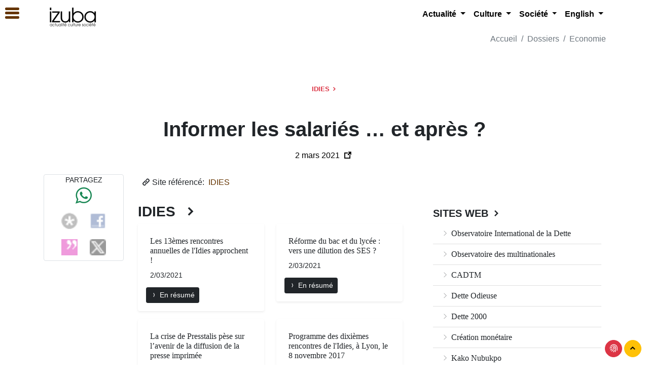

--- FILE ---
content_type: text/html; charset=utf-8
request_url: http://editions.izuba.info/informer-les-salaries-et-apres,10066164.html?lang=fr
body_size: 12612
content:
<!doctype html> <html lang="fr"> <head> <meta charset="utf-8"> <meta name="viewport" content="width=device-width, initial-scale=1"> <meta http-equiv="X-UA-Compatible" content="IE=edge" /> <meta http-equiv="Content-Type" content="text/html; charset=utf-8" /> <meta name="robots" content="index, follow"> <meta name="generator" content="SPIP 4.4.6" /> <link rel="stylesheet" href="plugins/auto/bouq/v2.1.0/css/isbn.css?1720881142" type="text/css"> <link rel="stylesheet" href="plugins-dist/mediabox/lib/lity/lity.css?1749547908" type="text/css" media="all" /> <link rel="stylesheet" href="plugins-dist/mediabox/lity/css/lity.mediabox.css?1749547908" type="text/css" media="all" /> <link rel="stylesheet" href="plugins-dist/mediabox/lity/skins/_simple-dark/lity.css?1749547908" type="text/css" media="all" /><link rel='stylesheet' type='text/css' media='all' href='plugins-dist/porte_plume/css/barre_outils.css?1749547910' /> <link rel='stylesheet' type='text/css' media='all' href='local/cache-css/cssdyn-css_barre_outils_icones_css-5905f6c2.css?1763147000' /> <link rel="stylesheet" type="text/css" href="plugins/auto/socialtags/v/socialtags.css?1720191446" media="all" /> <link rel="stylesheet" type="text/css" href="plugins/auto/rezosocios/v/lib/socicon/style.css?1726234710" /> <link rel="stylesheet" type="text/css" href="plugins/auto/sociaux/v2.4.5/css/sociaux.css?1751975290" /> <link rel='stylesheet' type='text/css' media='all' href='plugins/auto/mesfavoris/v4.0.0/css/mesfavoris.css?1750412794' /> <link rel="stylesheet" href="plugins/auto/gis/v5.6.0/lib/leaflet/dist/leaflet.css" /> <link rel="stylesheet" href="plugins/auto/gis/v5.6.0/lib/leaflet/plugins/leaflet-plugins.css" /> <link rel="stylesheet" href="plugins/auto/gis/v5.6.0/lib/leaflet/plugins/leaflet.markercluster.css" /> <link rel="stylesheet" href="plugins/auto/gis/v5.6.0/css/leaflet_nodirection.css" /><link rel="stylesheet" type="text/css" href="plugins/auto/agenda/v/css/spip.agenda.css" /><link rel="stylesheet" href="plugins/auto/formulaireupload/v1.1.0/css/formulaireupload.css" type="text/css" media="all" /><link rel="stylesheet" type="text/css" media="screen" href="plugins/auto/mll/v/mll_styles.css" /><link rel="stylesheet" type="text/css" href="plugins/auto/oembed/v3.4.0/css/oembed.css?1739542678" />   <link rel="stylesheet" href="local/couteau-suisse/header.css" type="text/css" media="all" />    <link rel="shortcut icon" href="local/cache-gd2/5c/eea2e2c5cf07161040d2e9b2837f0c.ico?1761759956" type="image/x-icon" /> <link rel="apple-touch-icon" sizes="57x57" href="local/cache-gd2/59/04e72ba2f2a15ddf456968aaa59ed4.png?1763145683" /> <link rel="apple-touch-icon" sizes="114x114" href="local/cache-gd2/3c/074a6f7ec1e4c2cc8613a1140f121e.png?1763145682" /> <link rel="apple-touch-icon" sizes="72x72" href="local/cache-gd2/4d/00aa1ab1f26b8cae35c8262bfed11e.png?1763145683" /> <link rel="apple-touch-icon" sizes="144x144" href="local/cache-gd2/2e/e3f7cb3eb799277fde732351c14b21.png?1763145682" /> <link rel="apple-touch-icon" sizes="60x60" href="local/cache-gd2/60/e2efdc6b4f7e4759b24efbbe60df3d.png?1763145683" /> <link rel="apple-touch-icon" sizes="120x120" href="local/cache-gd2/a3/2a5266720faaf611d3067c3937ed55.png?1763145683" /> <link rel="apple-touch-icon" sizes="76x76" href="local/cache-gd2/fe/4358b2324557fe9bbd8dd6859783f3.png?1763145683" /> <link rel="icon" type="image/png" href="local/cache-gd2/b6/0214bfe6d403523bab449dd6ab4c28.png?1763145682" sizes="96x96" /> <link rel="icon" type="image/png" href="local/cache-gd2/0b/2695c01a10fa32af234f6a7bfc32fd.png?1763145683" sizes="16x16" /> <link rel="icon" type="image/png" href="local/cache-gd2/b3/d45b18116842cc9cd3eb6526f26417.png?1761759956" sizes="32x32" /> <link rel="icon" type="image/png" href="local/cache-gd2/75/be5c747b762170fa1adaa9b494cf9b.png?1763145682" sizes="192x192" /> <meta name="msapplication-TileImage" content="local/cache-gd2/3c/074a6f7ec1e4c2cc8613a1140f121e.png?1763145682" /> <meta name="msapplication-TileColor" content="#000000" /> <meta name="theme-color" content="#000000" /><link rel="stylesheet" type="text/css" href="plugins/auto/messagerie/v4.0.1/habillage/messagerie.css" media="all" />  <link href="plugins/auto/suwedi/suwedi/vendor/hc-offcanvas-nav/hc-offcanvas-nav.css" rel="stylesheet" type="text/css"> <link href="https://cdn.jsdelivr.net/npm/bootstrap@5.1.0/dist/css/bootstrap.min.css" rel="stylesheet" integrity="sha384-KyZXEAg3QhqLMpG8r+8fhAXLRk2vvoC2f3B09zVXn8CA5QIVfZOJ3BCsw2P0p/We" crossorigin="anonymous"> <link rel="stylesheet" href="plugins/auto/suwedi/suwedi/vendor/icofont/icofont.min.css" type="text/css"> <link rel="stylesheet" href="plugins/auto/suwedi/suwedi/css/suwedi.css" type="text/css"> <meta name="author" content="IDIES"> <meta property="og:url" content="http://editions.izuba.info/informer-les-salaries-et-apres,10066164.html" /> <meta property="og:type" content="article" /> <meta property="og:title" content="Informer les salariés … et après ?" /> <meta property="og:image" content="http://editions.izuba.info/local/cache-thumbsites/ba32e9b7c9990a072b9efa683ea6e2f3.jpg?1768334879" /> <title>Informer les salari&#233;s &#8230; et apr&#232;s ? - IDIES</title> <style type="text/css"> .filter .filter-tag#tag-0:checked ~ .filter-nav .chip[for="tag-0"], .filter .filter-tag#tag-1:checked ~ .filter-nav .chip[for="tag-1"], .filter .filter-tag#tag-2:checked ~ .filter-nav .chip[for="tag-2"], .filter .filter-tag#tag-3:checked ~ .filter-nav .chip[for="tag-3"], .filter .filter-tag#tag-4:checked ~ .filter-nav .chip[for="tag-4"], .filter .filter-tag#tag-5:checked ~ .filter-nav .chip[for="tag-5"], .filter .filter-tag#tag-6:checked ~ .filter-nav .chip[for="tag-6"], .filter .filter-tag#tag-7:checked ~ .filter-nav .chip[for="tag-7"], .filter .filter-tag#tag-8:checked ~ .filter-nav .chip[for="tag-8"] { background: #994e00; } a, li.list-group-item a, li.list-group-item a span, .btn-link, .nav-link { color: #653400; } a:hover { color:#ffb465; } a:active, a:focus, .cs_blocs a, .cs_blocs a:visited, .cs_blocs a:focus, .blocs_titre, .blocs_replie, .blocs_titre a, .blocs_replie a, .nav-link:hover { color: #ff8300; } .bg-dark-50:hover, .bg-dark-50 .bg-primary-hover:hover, .bg-primary-hover:hover { background: #653400; } .bg-primary, li.list-group-item-primary, .badge-primary, fieldset.moderation_info legend, fieldset.qui.session_qui legend, .bleft-primary:before, .btop-primary:before, .toast-primary { background-color:#ff8300!important; border-color: #ff8300!important; } .btn-primary { border-color: #ff8300!important; } .label .label-danger, .bg-primary-light .alert-primary-light { background-color:#ffb465!important; } .bg-primary, .btn-primary, div.onglets_bloc h2.onglets_titre.selected, div.texte div.onglets_bloc h2.onglets_titre.selected { background-color: #ff8300!important; } div.onglets_bloc h2.onglets_titre.selected { border-top-color: #ff8300!important; } .text-primary, .first-letter-primary::first-letter { color: #ff8300!important; } h3.spip { border-bottom: #ff8300!important; } a.bg-primary:focus, a.bg-primary:hover, button.bg-primary:focus, button.bg-primary:hover, .btn-primary:hover { background-color: #ffb465!important; } .border-primary { border-color: #ff8300!important; border-top-color: #ff8300!important; border-right-color: #ff8300!important; border-bottom-color: #ff8300!important; border-left-color: #ff8300!important; } .filters ul li:hover { color: #ffb465!important; } .filters ul li.is-checked { border-bottom: 2px solid #ff8300!important; } .texte .lisible a, .texte .lisible a:focus, .texte .lisible a:visited, .service-icon, .text-primary a, a.text-primary, .text-primary, .lisible a { color:#ff8300!important; } .texte .lisible a:hover, .service-icon:hover { color:#ff9b32!important; } hr.divider { border-color: #ff8300!important; } div.onglets_bloc h2.onglets_titre:hover, div.texte div.onglets_bloc h2.hover a, div.onglets_bloc h2.hover a { color:#ffcd99!important; } div.texte div.onglets_bloc h2.onglets_titre.selected a, div.onglets_bloc h2.onglets_titre.selected a { color: #ffffff!important; } .hc-offcanvas-nav h2, div.nav-item-wrapper a, div.nav-item-wrapper li.list-group-item a, div.nav-item-wrapper li.list-group-item a span, div.nav-item-wrapper .btn-link { color: #FFFFFF!important; } .hc-offcanvas-nav a.nav-next::before {background:none;} li.nav-close div.nav-item-wrapper, li.nav-close div.nav-item-wrapper a { text-align:center; } .hc-nav-trigger {position: fixed!important;} @import url('https://fonts.googleapis.com/css2?family=PT+Serif:wght@400;700&display=swap'); @import url('https://fonts.googleapis.com/css2?family=Work+Sans:wght@200;400;700;900&display=swap'); body, div, p, .texte { font-family: 'PT Serif', serif!important; } .hc-offcanvas-nav, .hc-offcanvas-nav h2, .hc-offcanvas-nav ul, .hc-offcanvas-nav li, btn, .navbar, .navbar a, .navbar-light .navbar-nav .nav-link, #footer, .footer, .footer a, .footer a:hover, .section-header,.section-header h1, .section-header h2, .section-header h3, .copyright, .copyright a, .copyright a:hover, .footer .btn, .abonavfooter, .btn, .btn-sm, .btn-lg, .btn-xl, .hc-offcanvas-nav, .breadcrumb, .breadbrumb-item, .breadcrumb a, .breadbrumb-item a, .breadcrumb a:hover, .breadbrumb-item a:hover, .police div, div.police, p.police, .police p, .police a, a.police, .police { font-family: 'Work Sans', sans-serif!important; } a, a:visited, a:focus, a:hover {text-decoration: none!important;}</style> </head> <body id="page-top" > <div id="main-content"> <div class="wrapper sticky-top bg-white w-100" style="z-index:1090"> <div class="container-xl"> <div class="row mb-0"> <div class="col-xl-3 col-lg-3 col-md-12 col-sm-12 col-12"> <div class="d-none d-sm-none d-md-none d-lg-block d-xl-block p-0 m-0 mx-2 pb-1 mt-2 text-xl-start text-lg-center text-md-center text-sm-center text-center"> <a class="navbar-brand" href="https://izuba.info"> <img src="local/cache-vignettes/L109xH50/siteon0-b3a40.png?1761758990" class='img-fluid' width='109' height='50' alt='Izuba' /> </a> </div> <div class="d-block d-sm-block d-md-block d-lg-none d-xl-none p-0 m-0 mx-2 pb-1 mt-2 text-xl-start text-lg-center text-md-center text-sm-center text-center"> <a class="navbar-brand" data-bs-toggle="collapse" data-bs-target="#Mainnavigation" aria-controls="Mainnavigation" aria-expanded="false" aria-label="Navigation"> <img src="local/cache-vignettes/L109xH50/siteon0-b3a40.png?1761758990" class='img-fluid' width='109' height='50' alt='Izuba' /> </a> </div> </div> <div class="col-xl-9 col-lg-9 col-md-12 col-sm-12 col-12 text-end"> <nav class="navbar navbar-expand-lg navbar-light bg-white mb-0 justify-content-center text-center"> <div style="z-index:1091" class="w-100 collapse navbar-collapse justify-content-end" id="Mainnavigation"> <ul class="navbar-nav text-center d-flex justify-content-center border-0"> <li class="nav-item d-block d-sm-block d-md-block d-lg-none d-xl-none mt-3"> <a title="Fermer" class="float-start text-dark" data-bs-toggle="collapse" data-bs-target="#Mainnavigation" aria-controls="Mainnavigation" aria-expanded="false" aria-label="Navigation"> <i class="icofont-rounded-collapse"></i> </a> </li> <li class="nav-item d-block d-sm-block d-md-block d-lg-none d-xl-none"> <div class="text-center mt-2 p-2 bg-light fw-lighter police"> <a href="https://izuba.info" class="text-dark fw-lighter">Izuba | actualité | culture | société</a> </div> </li> <li class="nav-item dropdown border-0"> <a class="nav-link dropdown-toggle" href="#" id="navbarDropdown" role="button" data-bs-toggle="dropdown" aria-haspopup="true" aria-expanded="false"> Actualité </a> <div class="dropdown-menu border-0 text-center" aria-labelledby="navbarDropdown"> <a class="dropdown-item" href="actualite.html"><i class="icofont-ui-folder"></i>&nbsp;Actualité</a> <a class="dropdown-item" href="europe.html">Europe</a> <a class="dropdown-item" href="l-info-internationale.html">International</a> <a class="dropdown-item" href="afrique.html">Afrique</a> </div> </li> <li class="nav-item dropdown border-0"> <a class="nav-link dropdown-toggle" href="#" id="navbarDropdown" role="button" data-bs-toggle="dropdown" aria-haspopup="true" aria-expanded="false"> Culture </a> <div class="dropdown-menu border-0 text-center" aria-labelledby="navbarDropdown"> <a class="dropdown-item" href="culture.html"><i class="icofont-ui-folder"></i>&nbsp;Culture</a> <a class="dropdown-item" href="lectures.html">Lectures</a> <a class="dropdown-item" href="musique.html">Musique</a> <a class="dropdown-item" href="theatre.html">Théatre</a> <a class="dropdown-item" href="cinema.html">Cinéma</a> <a class="dropdown-item" href="arts-plastiques.html">Arts plastiques</a> <a class="dropdown-item" href="agenda.html">Agenda</a> </div> </li> <li class="nav-item dropdown border-0"> <a class="nav-link dropdown-toggle" href="#" id="navbarDropdown" role="button" data-bs-toggle="dropdown" aria-haspopup="true" aria-expanded="false"> Société </a> <div class="dropdown-menu border-0 text-center" aria-labelledby="navbarDropdown"> <a class="dropdown-item" href="societe.html"><i class="icofont-ui-folder"></i>&nbsp;Société</a> <a class="dropdown-item" href="environnement.html">Environnement</a> <a class="dropdown-item" href="femmes.html">Femmes</a> <a class="dropdown-item" href="medias-ntic.html">Médias &amp; NTIC</a> <a class="dropdown-item" href="diasporas.html">Diasporas</a> <a class="dropdown-item" href="racisme.html">Racisme</a> <a class="dropdown-item" href="tourisme.html">Tourisme</a> <a class="dropdown-item" href="religions.html">Religions</a> </div> </li> <li class="nav-item dropdown border-0"> <a class="nav-link dropdown-toggle" href="#" id="navbarDropdown" role="button" data-bs-toggle="dropdown" aria-haspopup="true" aria-expanded="false"> English </a> <div class="dropdown-menu border-0 text-center" aria-labelledby="navbarDropdown"> <a class="dropdown-item" href="english.html"><i class="icofont-ui-folder"></i>&nbsp;English</a> <a class="dropdown-item" href="news.html">News</a> <a class="dropdown-item" href="topics.html">Topics</a> <a class="dropdown-item" href="women.html">Women</a> <a class="dropdown-item" href="culture-art.html">Culture &amp; Art</a> </div> </li> <li class="nav-item d-block d-sm-block d-md-block d-lg-none d-xl-none"> <a title="Fermer" class="float-end text-muted" data-bs-toggle="collapse" data-bs-target="#Mainnavigation" aria-controls="Mainnavigation" aria-expanded="false" aria-label="Navigation"> <strong class="fw-bold">Fermer</strong> </a> </li> <div class="dropdown-divider d-block d-sm-block d-md-block d-lg-none d-xl-none"></div> </ul> </div> </nav> </div> </div> </div> </div> <div class="clearfix container-xl hidden-print"> <ul class="breadcrumb bg-white hidden-print justify-content-end text-end fw-lighter text-muted"> <li class="breadcrumb-item"> <a href="https://izuba.info/">Accueil</a> </li> <li class="breadcrumb-item"> <a href="dossiers.html">Dossiers</a> </li> <li class="breadcrumb-item"> <a href="economie.html">Economie</a> </li> </ul> </div> <div class="wrapper police"> <div class="container-xl"> <div class="jumbotron suwedi bg-white text-center"> <div class="section-header text-center mb-5"> <h5 class="text-danger text-uppercase section-title"> <a href="idies,1425.html" class="text-danger"> IDIES <i class="icofont-simple-right font-weight-bolder text-danger"></i> </a> </h5> </div> <h1 class="jumbo crayon syndic_article-titre-10066164 ">Informer les salariés … et après ?</h1> <div class="mt-3 jumbo-info police"> 2 mars 2021 <a href="" target="_blank" class="m-1" title="VOIR EN LIGNE : Informer les salariés … et après ?"> <i class="icofont-external-link" ></i> </a> </div> </div> </div> </div> <div class="wrapper mt-3"> <div class="container-xl"> <div class="row"> <div id="content" class="col-xl-6 col-lg-6 col-md-9 col-sm-12 col-12 order-xl-2 order-lg-2 order-md-2 order-sm-2 order-2"> <div class="m-2 police"> <i class="icofont-link"></i>&nbsp;Site référencé:&nbsp;<a href="http://www.idies.org" target="_blank"> IDIES </a> </div> <div class="ajax" id="ajax-syndicspar3"> <div class='ajaxbloc' data-ajax-env='SmQA+hKQ1mN2Zn2z6ZVCxAF2ZoCo4lGhKcDBvr6enA/l8XTX9s7DfaPvGYWNJxLO4pNkoVSwUIPfiAMesGFEzoGn/fSMh0ozF688eHRrYQ0ebokiXkCC6vU8XDMoicb5u1O29FDMnuxjiJ+BmWw8DEXUfwzDuRpGwpHU9KwfJBIipQ5fM67NAtT0hVqh1eiCxOeSldC6MWnt+NXKaA/1ocVQfAEVrv3GVFL9LmezsNLvZN9F2IMugw4XRBXMTzznWFDFiivZDJzqPs6XCea5x8BfWnab1FOljnTB8+0EpNy+iA5zdkM19FKi1iLQoat5xpxtB62laJNIwA93gXfrcJVlwO33Bj/tOfCqWHiaYzpuLaGNn9Cgwn9n72/F2EZKUdmdeK5V5yWkXVk6GxNIydmT2HjD' data-origin="informer-les-salaries-et-apres,10066164.html?lang=fr"> <a id='paginationsyndics' class='pagination_ancre'></a> <div class="section-section" id="syndics"> <div class="section-header text-start police"> <h3 class="text-dark text-uppercase section-title"> IDIES&nbsp; <i class="icofont-simple-right font-weight-bolder text-dark"></i> </h3> </div> <div class="w-100 row d-flex justify-content-start align-items-stretch"> <div class="column col-xl-6 col-lg-6 col-md-6 col-sm-12 col-12 mb-3"> <div class="card border-0 shadow-sm"> <div class="card-body text-start"> <div class="m-0 p-2 text-start w-100"> <h6 class="text-dark"> Les 13èmes rencontres annuelles de l&#039;Idies approchent ! </h6> <div class="text-start police"><small>2/03/2021</small></div> </div> <div class="mt-1 clearfix"> <a href="les-13emes-rencontres-annuelles-de-l-idies,10066126.html" class="btn btn-sm btn-dark" title="En résumé Les 13èmes rencontres annuelles de l&#039;Idies approchent !"> <i class="icofont-curved-right"></i>&nbsp;En résumé </a> </div> </div> </div> </div> <div class="column col-xl-6 col-lg-6 col-md-6 col-sm-12 col-12 mb-3"> <div class="card border-0 shadow-sm"> <div class="card-body text-start"> <div class="m-0 p-2 text-start w-100"> <h6 class="text-dark"> Réforme du bac et du lycée : vers une dilution des SES ? </h6> <div class="text-start police"><small>2/03/2021</small></div> </div> <div class="mt-1 clearfix"> <a href="reforme-du-bac-et-du-lycee-vers-une-dilution,10066147.html" class="btn btn-sm btn-dark" title="En résumé Réforme du bac et du lycée : vers une dilution des SES ?"> <i class="icofont-curved-right"></i>&nbsp;En résumé </a> </div> </div> </div> </div> <div class="column col-xl-6 col-lg-6 col-md-6 col-sm-12 col-12 mb-3"> <div class="card border-0 shadow-sm"> <div class="card-body text-start"> <div class="m-0 p-2 text-start w-100"> <h6 class="text-dark"> La crise de Presstalis pèse sur l’avenir de la diffusion de la presse imprimée </h6> <div class="text-start police"><small>2/03/2021</small></div> </div> <div class="mt-1 clearfix"> <a href="la-crise-de-presstalis-pese-sur-l-avenir-de,10066148.html" class="btn btn-sm btn-dark" title="En résumé La crise de Presstalis pèse sur l’avenir de la diffusion de la presse imprimée"> <i class="icofont-curved-right"></i>&nbsp;En résumé </a> </div> </div> </div> </div> <div class="column col-xl-6 col-lg-6 col-md-6 col-sm-12 col-12 mb-3"> <div class="card border-0 shadow-sm"> <div class="card-body text-start"> <div class="m-0 p-2 text-start w-100"> <h6 class="text-dark"> Programme des dixièmes rencontres de l&#039;Idies, à Lyon, le 8 novembre 2017 </h6> <div class="text-start police"><small>2/03/2021</small></div> </div> <div class="mt-1 clearfix"> <a href="programme-des-dixiemes-rencontres-de-l-idies,10066149.html" class="btn btn-sm btn-dark" title="En résumé Programme des dixièmes rencontres de l&#039;Idies, à Lyon, le 8 novembre 2017"> <i class="icofont-curved-right"></i>&nbsp;En résumé </a> </div> </div> </div> </div> <div class="column col-xl-6 col-lg-6 col-md-6 col-sm-12 col-12 mb-3"> <div class="card border-0 shadow-sm"> <div class="card-body text-start"> <div class="m-0 p-2 text-start w-100"> <h6 class="text-dark"> De « bonnes pratiques » pour l’enseignement supérieur en économie-gestion </h6> <div class="text-start police"><small>2/03/2021</small></div> </div> <div class="mt-1 clearfix"> <a href="de-bonnes-pratiques-pour-l-enseignement,10066150.html" class="btn btn-sm btn-dark" title="En résumé De &#171; bonnes pratiques &#187; pour l’enseignement supérieur en économie-gestion"> <i class="icofont-curved-right"></i>&nbsp;En résumé </a> </div> </div> </div> </div> <div class="column col-xl-6 col-lg-6 col-md-6 col-sm-12 col-12 mb-3"> <div class="card border-0 shadow-sm"> <div class="card-body text-start"> <div class="m-0 p-2 text-start w-100"> <h6 class="text-dark"> Un demi-siècle de Sciences économiques et sociales </h6> <div class="text-start police"><small>2/03/2021</small></div> </div> <div class="mt-1 clearfix"> <a href="un-demi-siecle-de-sciences-economiques-et,10066151.html" class="btn btn-sm btn-dark" title="En résumé Un demi-siècle de Sciences économiques et sociales"> <i class="icofont-curved-right"></i>&nbsp;En résumé </a> </div> </div> </div> </div> </div> <div class="w-100 p-2 mb-3"> <div class="pagination pagination-suwedi c-hand ajax px-2 pb-3 caps text-center d-flex justify-content-center"> <span class="pages"><strong class="on">0</strong><span class='sep'> &nbsp; </span ><a href='informer-les-salaries-et-apres,10066164.html?lang=fr&amp;debutsyndics=6#paginationsyndics' class='page-circle' rel='nofollow'>6</a><span class='sep'> &nbsp; </span ><a href='informer-les-salaries-et-apres,10066164.html?lang=fr&amp;debutsyndics=12#paginationsyndics' class='page-circle' rel='nofollow'>12</a><span class='sep'> &nbsp; </span ><a href='informer-les-salaries-et-apres,10066164.html?lang=fr&amp;debutsyndics=18#paginationsyndics' class='page-circle' rel='nofollow'>18</a><span class='sep'> &nbsp; </span ><a href='informer-les-salaries-et-apres,10066164.html?lang=fr&amp;debutsyndics=24#paginationsyndics' class='page-circle' rel='nofollow'>24</a><span class='sep'> &nbsp; </span ><a href='informer-les-salaries-et-apres,10066164.html?lang=fr&amp;debutsyndics=30#paginationsyndics' class='page-circle' rel='nofollow'>30</a><span class='sep'> &nbsp; </span ><a href='informer-les-salaries-et-apres,10066164.html?lang=fr&amp;debutsyndics=36#paginationsyndics' class='page-circle' rel='nofollow'>36</a></span> </div> </div> </div> <div class="w-100 mt-1 mb-2 clearfix text-start d-block d-sm-block d-md-block d-lg-none d-xl-none"> <a href="#syndics" class="badge bg-light text-dark smoothScroll m-1" title="IDIES"> <i class="icofont-rounded-left-up"></i> </a> <a href="#page-top" class="badge bg-light text-dark smoothScroll m-1" title="top"> <i class="icofont-rounded-up"></i> </a> </div> </div></div> <div class="ajax lead"> <div class='ajaxbloc' data-ajax-env='SmWK3hWQymMpczviaHCG8YwjCoOGdv6VRrBgdHCdCtz1bHigq0iD11AhR6ygsDBEif2dHGcr7LO/NNYHMKEg7Zbr8tfcd1VxN0m7gKKaH4Vblh4/8z7FwWua7k6rYqcd6TGvyu66F75odJQolRFyJYTvg3bpXl6HpCYR+mrX9082hHLSckuP9AdNm1UW2jdS+3gHq/qgMBukeWIrOYrFt9sJrqM6nBt4r8SF1P5lZNcVmt9gUOX8NbetNGfpFpIh9vE+7PlGM4LZU+Eq965QA3L5fJvDjTo2sUlxFce+pGGHZV7+ZQbabR3I3dROExSLyyd57iJmB3NML1avjvjvfLQLmbpJ4wxxHgs/q7uRfp8=' data-origin="informer-les-salaries-et-apres,10066164.html?lang=fr"> <a id='pagination_tags' class='pagination_ancre'></a> <div class="section-section mb-3" id="mots"> <div class="w-100 justify-content-center"> <a class="text-dark m-1 p-1" href="./?page=groupes"><i class="icofont-tag"></i></a> <a class="text-dark m-1 p-1" href="economie,015.html"> Economie </a> </div> </div> </div></div> <div class="mb-3 text-center p-3 police"> <a href="economie.html" class="btn btn-lg btn-danger">Economie</a> </div> </div> <div id="extra" class="col-xl-2 col-lg-2 col-md-3 col-sm-12 col-12 order-xl-1 order-lg-1 order-md-1 order-sm-1 order-1"> <div id="socialtags" class="rezosocial police border border-gray rounded m-1 text-center justify-content-center"> <small class="text-uppercase d-none d-sm-none d-md-none d-lg-block d-xl-block">partagez</small> <div id="whatsapp" class="text-center"> <a href="https://web.whatsapp.com/send?text=Informer les salariés … et après ?-http://editions.izuba.info/informer-les-salaries-et-apres,10066164.html" target="_blank" class="m-1 text-success d-none d-sm-none d-md-inline-block d-lg-inline-block d-inline-xl-block"> <i class="icofont-brand-whatsapp icofont-2x text-success"></i> </a> <a href="whatsapp://send?text=Informer les salariés … et après ?-http://editions.izuba.info/informer-les-salaries-et-apres,10066164.html" target="_blank" class="btn btn-success btn-sm btn-suwedi d-inline-block d-sm-inline-block d-md-none d-lg-none d-xl-none"> <i class="icofont-brand-whatsapp"></i>&nbsp;Partagez sur Whatsapp </a> <//B_groupe-wa><//B_auteur-wa><//B_breve-wa><//B_site-wa><//B_mot-wa><//B_rubrique-wa> </div></div> </div> <div id="aside" class="p-3 col-xl-4 col-lg-4 col-md-12 col-sm-12 col-12 order-xl-3 order-lg-3 order-md-3 order-sm-3 order-3"> <div class="p-2 mt-3"> <ul class="list-group list-group-flush"> <li class="section-header"> <h5 class="text-daark text-uppercase section-title"> <a href="./?page=sites" class="text-dark"> Sites Web <i class="icofont-simple-right font-weight-bolder"></i> </a> </h5> </li> <li class="list-group-item text-dark"> <a class="text-dark" href="observatoire-international-de-la-dette,498.html"> <i class="icofont-thin-right"></i>&nbsp;Observatoire International de la Dette </a> </li> <li class="list-group-item text-dark"> <a class="text-dark" href="observatoire-des-multinationales,1539.html"> <i class="icofont-thin-right"></i>&nbsp;Observatoire des multinationales </a> </li> <li class="list-group-item text-dark"> <a class="text-dark" href="cadtm,497.html"> <i class="icofont-thin-right"></i>&nbsp;CADTM </a> </li> <li class="list-group-item text-dark"> <a class="text-dark" href="dette-odieuse,496.html"> <i class="icofont-thin-right"></i>&nbsp;Dette Odieuse </a> </li> <li class="list-group-item text-dark"> <a class="text-dark" href="dette-2000,495.html"> <i class="icofont-thin-right"></i>&nbsp;Dette 2000 </a> </li> <li class="list-group-item text-dark"> <a class="text-dark" href="creation-monetaire,1270.html"> <i class="icofont-thin-right"></i>&nbsp;Création monétaire </a> </li> <li class="list-group-item text-dark"> <a class="text-dark" href="kako-nubukpo,1183.html"> <i class="icofont-thin-right"></i>&nbsp;Kako Nubukpo </a> </li> <li class="list-group-item text-dark"> <a class="text-dark" href="palim-psao,1635.html"> <i class="icofont-thin-right"></i>&nbsp;Palim-Psao </a> </li> <li class="list-group-item text-dark"> <a class="text-dark" href="la-lettre-de-la-cade,523.html"> <i class="icofont-thin-right"></i>&nbsp;La Lettre de la CADE </a> </li> <li class="list-group-item text-dark"> <a class="text-dark" href="fondation-copernic,1185.html"> <i class="icofont-thin-right"></i>&nbsp;Fondation Copernic </a> </li> </ul> </div> </div> </div> </div> </div> <footer class="footer wrapper border-top border-dark mt-5"> <section class="container-xl"> <div class="row"> <div class="col-xl-5 col-lg-4 col-md-12 col-sm-12 col-12 text-center"> <a class="smoothScroll m-2" href="#page-top"> <img src="local/cache-vignettes/L300xH137/siteon0-b9b71.png?1761758990" class='img-fluid' width='300' height='137' alt='Izuba' loading='lazy' /> </a> </div> <div class="mt-3 apropos col-xl-7 col-lg-8 col-md-12 col-sm-12 col-12"> <div class="row"> <div class="menufooter col-xl-4 col-lg-4 col-md-12 col-sm-12 col-12"> <div class="d-none d-sm-none d-md-none d-lg-block d-xl-block"> <h5 class="section-footer">Menu</h5> </div> <div class="mt-1 mx-2 d-inline-flex d-sm-inline-flex d-md-inline-flex d-lg-flex d-xl-flex text-xl-start text-center"> <a class="apropos" href=actualite.html>Actualité</a> </div> <div class="mt-1 mx-2 d-inline-flex d-sm-inline-flex d-md-inline-flex d-lg-flex d-xl-flex text-xl-start text-center"> <a class="apropos" href=culture.html>Culture</a> </div> <div class="mt-1 mx-2 d-inline-flex d-sm-inline-flex d-md-inline-flex d-lg-flex d-xl-flex text-xl-start text-center"> <a class="apropos" href=societe.html>Société</a> </div> <div class="mt-1 mx-2 d-inline-flex d-sm-inline-flex d-md-inline-flex d-lg-flex d-xl-flex text-xl-start text-center"> <a class="apropos" href=english.html>English</a> </div> <div class="mt-1 mx-2 d-inline-flex d-sm-inline-flex d-md-inline-flex d-lg-flex d-xl-flex text-xl-start text-center"> <a class="apropos" href=dossiers.html>Dossiers</a> </div> <div class="mt-1 mx-2 d-inline-flex d-sm-inline-flex d-md-inline-flex d-lg-flex d-xl-flex text-xl-start text-center"> <a class="apropos" href=sites-heberges.html>Sites hébergés</a> </div> </div> <div class="aproposfooter col-xl-4 col-lg-4 col-md-6 col-sm-6 col-12"> <div class="mt-1"> <h5 class="section-footer">A propos</h5> </div> <div class="mt-1 mx-2"> <a class="apropos" href=izuba-c-est-quoi,002.html>Izuba, c&#8217;est quoi&nbsp;?</a> </div> <div class="mt-1 mx-2"> <a class="apropos" href=les-ami-e-s-d-izuba,1041.html>Les Ami-e-s d’Izuba</a> </div> <div class="mt-1 mx-2"> <a class="apropos" href=streaming.html>Streaming</a> </div> </div> <div class="rezofooter col-xl-4 col-lg-4 col-md-6 col-sm-6 col-12"> <div> <div class="sociaux"> <ul class="sociaux-list"> <li><a href="http://www.facebook.com/izubainfo" class="facebook spip_out external"> <span class="socicon socicon-facebook"></span><span class="name">Facebook</span></a></li> <li><a href="http://twitter.com/#!/izubainfo" class="twitter spip_out external"> <span class="socicon socicon-twitter"></span><span class="name">Twitter</span></a></li> <li><a href="http://www.linkedin.com/company/3557070" class="linkedin spip_out external"> <span class="socicon socicon-linkedin"></span><span class="name">Linkedin</span></a></li> <li><a href="http://fr.scribd.com/izuba" class="flickr spip_out external"> <span class="socicon socicon-flickr"></span><span class="name">Flickr</span></a></li> <li><a href="https://plus.google.com/108720562461019082693" class="googleplus spip_out external"> <span class="socicon socicon-googleplus"></span><span class="name">Googleplus</span></a></li> </ul> </div> </div> </div> </div> </div> <div class="abonavfooter text-center col-xl-12 col-lg-12 col-md-12 col-sm-12 col-12"> <a class="btn btn-lg btn-warning text-uppercase" href="la-news-letter,011.html"> <i class="icofont-send-mail"></i>&nbsp;La News Letter </a> </div> </div> </section> <section class="copyright w-100 px-5 py-5"> <div class="row copyright police"> <div class="col-12"> <div class="row mb-3 text-center"> <div class="col-xl-6 col-sm-6 col-md-6 col-sm-12 col-12 mt-3"> <a class="mx-2" href="mentions-legales-cgu,197.html" target="_top" rel="nofollow" title="Mentions légales - CGU"> <i class="icofont-info-square"></i>&nbsp;Mentions légales - CGU </a> </div> <div class="col-xl-6 col-sm-6 col-md-6 col-sm-12 col-12 mt-3"> </div> </div> </div> <div class="mb-3 text-center col-xl-6 col-lg-6 col-md-6 col-sm-12 col-12"> <a href="https://izuba.info" class="text-dark"> <i class="icofont-copyright" aria-hidden="true"></i>&nbsp;Izuba</a> | 2009 &middot; 2026 </div> <div class="mb-5 text-end col-xl-6 col-lg-6 col-md-6 col-sm-12 col-12"> <a href="http://mediarezo.net" title="Template Mediarezo by Suwedi"><img src="plugins/auto/suwedi/suwedi/img/mediarezo-64.png"></a> <a href="http://suwedi.com" title="Suwedi Ltd"><img src="plugins/auto/suwedi/suwedi/img/suwedi-32.png"></a> </div> </div> </section> <div class="bottom-top"> <a class="btn btn-sm btn-danger rounded-circle" href="./?page=login" title="Connexion"> <i class="icofont-finger-print text-white"></i> </a> <a class="smoothScroll btn btn-sm btn-warning rounded-circle" href="#page-top" title="Haut de page"> <i class="icofont-rounded-up"></i> </a> </div> </footer> </div> <a class="toggle hc-nav-main" title="Plan du site"> <i class="icofont-navigation-menu icofont-2x m-2"></i> </a> <nav id="main-nav" class="police"> <ul class="first-nav police"> <li class="logo"> <a class="navbar-brand smoothScroll text-center" href="#page-top"> <img src="local/cache-vignettes/L200xH91/siteon0-bc779.png?1761758990" class='img-fluid img-logo mx-auto mb-2' width='200' height='91' alt='Izuba' /> </a> </li> <li> <a href="https://izuba.info"><i class="icofont-home"></i>&nbsp;Accueil</a> </li> </ul> <ul class="second-nav police"> <li class="login"> <i class="icofont-finger-print" aria-hidden="true"></i>&nbsp;Se connecter <ul> <li> <a href="./?page=inscription" title="Vous inscrire sur ce site"> <i class="icofont-sign-in" aria-hidden="true"></i>&nbsp;S’inscrire</a> </li> <li> <a href="./?page=login"> <i class="icofont-finger-print"></i>&nbsp;Se connecter</a> </li> <li> <a href="./?page=spip_pass" title="Envoyer un lien pour choisir son mot de passe"> <i class="icofont icofont-ui-password" aria-hidden="true"></i>&nbsp;Nouveau mot de passe </a> </li> </ul> </li> </ul> <ul id="navigation_rubriques" class="police"> <li class="rubrs"> <a href="actualite.html">Actualité</a> <ul> <li> <a href="europe.html">Europe</a> <ul> <li> <a href="belgique.html">Belgique</a> </li> <li> <a href="france.html">France</a> <ul> <li> <a href="securite-libertes.html">Sécurité &amp; Libertés</a> </li> <li> <a href="outre-mer.html">Outre-mer</a> </li> <li> <a href="medias-alternatifs.html">Médias alternatifs</a> </li> </ul> </li> </ul> </li> <li> <a href="l-info-internationale.html">International</a> <ul> <li> <a href="moyen-orient.html">Moyen-Orient</a> <ul> <li> <a href="palestine.html">Palestine</a> </li> <li> <a href="turquie.html">Turquie</a> </li> <li> <a href="israel.html">Israël</a> </li> <li> <a href="liban.html">Liban</a> </li> <li> <a href="syrie.html">Syrie</a> </li> </ul> </li> <li> <a href="les-asies.html">Les Asies</a> </li> <li> <a href="les-ameriques.html">Les Amériques</a> </li> <li> <a href="russie.html">Russie</a> </li> </ul> </li> <li> <a href="afrique.html">Afrique</a> <ul> <li> <a href="afrique-centrale.html">Afrique Centrale</a> <ul> <li> <a href="info-rwanda.html">Rwanda</a> </li> <li> <a href="rdcongo-5.html">RDCongo</a> </li> <li> <a href="burundi.html">Burundi</a> </li> <li> <a href="cameroun.html">Cameroun</a> </li> <li> <a href="centrafrique.html">Centrafrique</a> </li> <li> <a href="congo.html">Congo</a> </li> <li> <a href="gabon.html">Gabon</a> </li> <li> <a href="tchad.html">Tchad</a> </li> <li> <a href="ouganda.html">Ouganda</a> </li> </ul> </li> <li> <a href="afrique-de-l-ouest.html">Afrique de l&#8217;Ouest</a> <ul> <li> <a href="cote-d-ivoire.html">Côte d&#8217;Ivoire</a> </li> <li> <a href="senegal.html">Sénégal</a> </li> <li> <a href="togo.html">Togo</a> </li> <li> <a href="mali.html">Mali</a> </li> <li> <a href="benin.html">Bénin</a> </li> <li> <a href="niger.html">Niger</a> </li> <li> <a href="burkina-faso.html">Burkina Faso</a> </li> <li> <a href="guinee.html">Guinée</a> </li> <li> <a href="cap-vert.html">Cap-Vert</a> </li> </ul> </li> <li> <a href="afrique-australe.html">Afrique australe</a> <ul> <li> <a href="afrique-du-sud.html">Afrique du Sud</a> </li> <li> <a href="mozambique.html">Mozambique</a> </li> </ul> </li> <li> <a href="afrique-du-nord.html">Afrique du Nord</a> <ul> <li> <a href="maroc.html">Maroc</a> </li> <li> <a href="algerie.html">Algérie</a> </li> <li> <a href="tunisie.html">Tunisie</a> </li> <li> <a href="egypte.html">Egypte</a> </li> <li> <a href="libye.html">Libye</a> </li> <li> <a href="mauritanie.html">Mauritanie</a> </li> </ul> </li> </ul> </li> </ul> </li> <li class="rubrs"> <a href="culture.html">Culture</a> <ul> <li> <a href="lectures.html">Lectures</a> </li> <li> <a href="musique.html">Musique</a> </li> <li> <a href="theatre.html">Théatre</a> </li> <li> <a href="cinema.html">Cinéma</a> </li> <li> <a href="arts-plastiques.html">Arts plastiques</a> </li> <li> <a href="agenda.html">Agenda</a> </li> </ul> </li> <li class="rubrs"> <a href="societe.html">Société</a> <ul> <li> <a href="environnement.html">Environnement</a> </li> <li> <a href="femmes.html">Femmes</a> </li> <li> <a href="medias-ntic.html">Médias &amp; NTIC</a> <ul> <li> <a href="medias-critique.html">Médias Critique</a> </li> <li> <a href="ntic-en-afrique.html">NTIC en Afrique</a> </li> </ul> </li> <li> <a href="diasporas.html">Diasporas</a> <ul> <li> <a href="caraibe.html">Caraïbe</a> </li> <li> <a href="africains-francais.html">Africains Français</a> </li> </ul> </li> <li> <a href="racisme.html">Racisme</a> <ul> <li> <a href="discrimination-en-europe.html">Discrimination en Europe</a> </li> <li> <a href="specisme.html">Spécisme</a> </li> </ul> </li> <li> <a href="religions.html">Religions</a> <ul> <li> <a href="religions-en-france.html">Religions en France</a> </li> <li> <a href="atheisme.html">Athéisme</a> </li> </ul> </li> <li> <a href="tourisme.html">Tourisme</a> <ul> <li> <a href="congo-tourisme.html">Congo - Tourisme</a> </li> <li> <a href="rwanda-tourisme.html">Rwanda - Tourisme</a> </li> <li> <a href="ouganda-tourisme.html">Ouganda - Tourisme</a> </li> </ul> </li> </ul> </li> <li class="rubrs"> <a href="english.html">English</a> <ul> <li> <a href="news.html">News</a> <ul> <li> <a href="africa.html">Africa</a> <ul> <li> <a href="central-africa.html">Central Africa</a> </li> <li> <a href="east-africa.html">East Africa</a> </li> <li> <a href="southern-africa.html">Southern Africa</a> </li> <li> <a href="north-africa.html">North Africa</a> </li> </ul> </li> <li> <a href="americas.html">Americas</a> </li> <li> <a href="europe-en.html">Europe [en]</a> </li> <li> <a href="asia.html">Asia</a> </li> <li> <a href="middle-east.html">Middle East</a> <ul> <li> <a href="palestine-112.html">Palestine</a> </li> <li> <a href="israel-113.html">Israel</a> </li> <li> <a href="egypt.html">Egypt</a> </li> <li> <a href="syria.html">Syria</a> </li> </ul> </li> </ul> </li> <li> <a href="topics.html">Topics</a> <ul> <li> <a href="human-rights.html">Human rights</a> </li> <li> <a href="ecology.html">Ecology</a> </li> </ul> </li> <li> <a href="culture-art.html">Culture &amp; Art</a> </li> <li> <a href="women.html">Women</a> </li> </ul> </li> <li class="rubrs"> <a href="dossiers.html">Dossiers</a> <ul> <li> <a href="francafrique.html">Françafrique</a> <ul> <li> <a href="un-genocide-francais.html">Un génocide français&nbsp;?</a> </li> <li> <a href="50-ans-de-francafrique.html">50 ans de Françafrique&nbsp;!</a> </li> </ul> </li> <li> <a href="economie.html">Economie</a> <ul> <li> <a href="la-dette.html">La Dette</a> </li> <li> <a href="developpement.html">Développement</a> </li> <li> <a href="le-revenu-d-existence.html">Le revenu d’existence</a> </li> <li> <a href="la-monnaie.html">La monnaie</a> <ul> <li> <a href="le-francs-cfa.html">Le francs CFA</a> </li> </ul> </li> </ul> </li> <li> <a href="migrants.html">Migrants</a> </li> <li> <a href="histoire.html">Histoire</a> <ul> <li> <a href="le-printemps-europeen.html">Le printemps européen</a> </li> <li> <a href="histoire-de-france.html">Histoire de France</a> </li> <li> <a href="revoltes.html">Révoltes</a> </li> <li> <a href="la-revolution-du-maghreb.html">La Révolution du Maghreb</a> </li> </ul> </li> <li> <a href="geopolitique.html">Géopolitique</a> <ul> <li> <a href="chinafrique.html">ChinAfrique</a> </li> </ul> </li> <li> <a href="defense.html">Défense</a> </li> <li> <a href="droit-justice.html">Droit &amp; Justice</a> <ul> <li> <a href="droits-de-l-homme.html">Droits de l&#8217;Homme</a> </li> <li> <a href="justice-en-france.html">Justice en France</a> </li> </ul> </li> <li> <a href="sciences.html">Sciences</a> <ul> <li> <a href="l-actualite-des-sciences.html">L&#8217;actualité des Sciences</a> </li> <li> <a href="sciences-humaines.html">Sciences humaines</a> </li> <li> <a href="education.html">Éducation </a> </li> </ul> </li> </ul> </li> <li class="rubrs"> <a href="sites-heberges.html">Sites hébergés</a> <ul> <li> <a href="blog-izuba-edition.html">Blog Izuba édition</a> <ul> <li> <a href="notre-actualite.html">Actualité</a> </li> <li> <a href="les-editions-izuba.html">Les éditions Izuba</a> </li> <li> <a href="les-ami-e-s.html">Les Ami-e-s</a> </li> <li> <a href="nos-collections.html">Collections Izuba</a> <ul> <li> <a href="essais.html">Essais</a> </li> <li> <a href="temoignages.html">Témoignages</a> </li> <li> <a href="romans-nouvelles.html">Romans &amp; Nouvelles</a> </li> <li> <a href="biographies.html">Biographies</a> </li> </ul> </li> </ul> </li> </ul> </li> <li class="Mediarezo"> <span><i class="icofont-ui-network"></i>&nbsp;Mediarezo</span> <ul> <li> <a href="./?page=veille" target="_top" rel="nofollow" title="Toute la sélection"> <i class="icofont-eye"></i> &nbsp;Toute la sélection </a> </li> <li> <a href="rezo,170.html" rel="nofollow" title="Rezo"> <i class="icofont-share" aria-hidden="true"></i>&nbsp;Rezo</a> </li> <li> <a href="http://editions.izuba.info/mediarezo,013.html" target="_top" rel="nofollow" title="Mediarezo"> <i class="icofont-globe"></i>&nbsp;Mediarezo </a> </li> <li> <a href="./?page=forums" rel="nofollow" title="Derniers messages publiés dans les forums"> <i class="icofont-comment"></i>&nbsp;Derniers commentaires </a> </li> <li> <a href="./?page=infomediarezo" title="Veille informative"> <i class="icofont-question-square"></i>&nbsp;Veille informative </a> </li> </ul> </li> <li> <a href="./?page=recherche"> <i class="icofont-search"></i>&nbsp;Rechercher </a> </li> </ul> <ul id="navtags" class="navtags police"> <li> <span><i class="icofont-tags"></i>&nbsp;Mots-clés</span> <ul> <li class="grpesgrpes"> <a href="izuba-information,016.html">Izuba Information</a> <ul> <li> <a href="pays,002.html">Pays</a> <ul> <li> <a href="cameroun,005.html">Cameroun</a> </li> <li> <a href="congo-rdc,006.html">Congo (RDC)</a> </li> <li> <a href="rwanda,007.html">Rwanda</a> </li> <li> <a href="burundi,008.html">Burundi</a> </li> <li> <a href="congo,009.html">Congo</a> </li> <li> <a href="cote-d-ivoire,010.html">Côte d&#8217;Ivoire</a> </li> <li> <a href="senegal,011.html">Sénégal</a> </li> <li> <a href="tchad,012.html">Tchad</a> </li> <li> <a href="togo,013.html">Togo</a> </li> <li> <a href="france,018.html">France</a> </li> <li> <a href="gabon,020.html">Gabon</a> </li> <li> <a href="afrique-du-sud,023.html">Afrique du Sud</a> </li> <li> <a href="palestine,025.html">Palestine</a> </li> <li> <a href="israel,026.html">Israël</a> </li> <li> <a href="guadeloupe,031.html">Guadeloupe</a> </li> <li> <a href="martinique,032.html">Martinique</a> </li> <li> <a href="haiti,033.html">Haïti</a> </li> <li> <a href="mexique,034.html">Mexique</a> </li> <li> <a href="centrafrique,038.html">Centrafrique</a> </li> <li> <a href="u-s-a,045.html">U.S.A</a> </li> <li> <a href="mozambique,202.html">Mozambique</a> </li> <li> <a href="ouganda,048.html">Ouganda</a> </li> <li> <a href="mali,049.html">Mali</a> </li> <li> <a href="benin,050.html">Bénin</a> </li> <li> <a href="niger,051.html">Niger</a> </li> <li> <a href="burkina-faso,052.html">Burkina Faso</a> </li> <li> <a href="maroc,053.html">Maroc</a> </li> <li> <a href="tunisie,054.html">Tunisie</a> </li> <li> <a href="algerie,055.html">Algérie</a> </li> <li> <a href="belgique,056.html">Belgique</a> </li> <li> <a href="inde,059.html">Inde</a> </li> <li> <a href="chine,060.html">Chine</a> </li> <li> <a href="liban,062.html">Liban</a> </li> <li> <a href="vietnam,063.html">Vietnam</a> </li> <li> <a href="japon,064.html">Japon</a> </li> <li> <a href="russie,065.html">Russie</a> </li> </ul> </li> <li> <a href="sujets,009.html">Sujets</a> <ul> <li> <a href="kleptocratie,021.html">Kleptocratie</a> </li> <li> <a href="sans-papiers,024.html">Sans-Papiers</a> </li> <li> <a href="feminisme,036.html">Féminisme</a> </li> <li> <a href="medias,042.html">Médias</a> </li> <li> <a href="videos,057.html">Vidéos</a> </li> <li> <a href="education,085.html">Éducation </a> </li> <li> <a href="revoltes,122.html">Révoltes</a> </li> <li> <a href="agenda-idf,124.html">Agenda IDF</a> </li> <li> <a href="fukushima,134.html">Fukushima</a> </li> <li> <a href="can,156.html">CAN</a> </li> <li> <a href="france-elections,159.html">France élections</a> </li> <li> <a href="l-attentat-habyarimana,160.html">L&#8217;attentat Habyarimana</a> </li> <li> <a href="chine-afrique,162.html">Chine-Afrique</a> </li> <li> <a href="rwanda-20-ans-ca-suffit,190.html">Rwanda, 20 ans ça suffit&nbsp;!</a> </li> <li> <a href="reparations,186.html">Réparations</a> </li> <li> <a href="proces-simbikangwa,192.html">Procès Simbikangwa</a> </li> <li> <a href="environnement,196.html">Environnement</a> </li> <li> <a href="proces-ngenzi-et-barahira,201.html">Procès Ngenzi et Barahira</a> </li> </ul> </li> <li> <a href="themes,003.html">Thèmes</a> <ul> <li> <a href="politique,014.html">Politique</a> </li> <li> <a href="economie,015.html">Economie</a> </li> <li> <a href="francafrique,016.html">Françafrique</a> </li> <li> <a href="justice,017.html">Justice</a> </li> <li> <a href="armee,019.html">Armée</a> </li> <li> <a href="livres-revues,022.html">Livres &amp; revues</a> </li> <li> <a href="colonisations,027.html">Colonisations</a> </li> <li> <a href="independance,028.html">Indépendance</a> </li> <li> <a href="cultures,029.html">Cultures</a> </li> <li> <a href="droit,037.html">Droit</a> </li> <li> <a href="art,039.html">Art</a> </li> <li> <a href="election,040.html">Élection</a> </li> <li> <a href="religion,043.html">Religion</a> </li> <li> <a href="racismes,046.html">Racismes</a> </li> <li> <a href="sciences,058.html">Sciences</a> </li> <li> <a href="internet,074.html">Internet</a> </li> <li> <a href="audio,075.html">Audio</a> </li> <li> <a href="tourisme,076.html">Tourisme</a> </li> <li> <a href="photos,077.html">Photos</a> </li> <li> <a href="diasporas,081.html">Diasporas</a> </li> <li> <a href="dette,082.html">Dette</a> </li> <li> <a href="developpement,083.html">Développement</a> </li> <li> <a href="musique,087.html">Musique</a> </li> <li> <a href="defense,129.html">Défense</a> </li> <li> <a href="specisme,137.html">Spécisme</a> </li> <li> <a href="sciences-humaines,150.html">Sciences humaines</a> </li> <li> <a href="geopolitique,152.html">Géopolitique</a> </li> <li> <a href="prostitution,154.html">Prostitution</a> </li> <li> <a href="monnaie,161.html">Monnaie</a> </li> <li> <a href="mot176,176.html">BD</a> </li> <li> <a href="ibuka,193.html">Ibuka</a> </li> </ul> </li> <li> <a href="zones,001.html">Zones</a> <ul> <li> <a href="grands-lacs,047.html">Grands Lacs</a> </li> <li> <a href="maghreb,146.html">Maghreb</a> </li> <li> <a href="moyen-orient,001.html">Moyen-Orient</a> </li> <li> <a href="afrique,002.html">Afrique</a> </li> <li> <a href="asie,003.html">Asie</a> </li> <li> <a href="amerique,004.html">Amérique</a> </li> <li> <a href="caraibe,030.html">Caraïbe</a> </li> <li> <a href="europe,041.html">Europe</a> </li> <li> <a href="oceanie,061.html">Océanie</a> </li> </ul> </li> <li> <a href="anglais,017.html">Anglais</a> <ul> <li> <a href="country-en,004.html">Country [en]</a> </li> <li> <a href="tags-en,005.html">Tags [en]</a> </li> <li> <a href="area-en,006.html">Area [en] </a> </li> </ul> </li> </ul> </li> <li class="grpesgrpes"> <a href="mediarezo,013.html">Mediarezo</a> <ul> <li> <a href="agenda,084.html">Agenda</a> </li> <li> <a href="recommande,126.html">Recommande</a> </li> <li> <a href="rezo,170.html">Rezo</a> </li> <li> <a href="focus,140.html">Focus</a> </li> </ul> </li> </ul> </li> </ul> </nav> <script type='text/javascript'>var var_zajax_content='content';</script> <script>
var mediabox_settings={"auto_detect":true,"ns":"box","tt_img":true,"sel_g":"#documents_portfolio a[type='image\/jpeg'],#documents_portfolio a[type='image\/png'],#documents_portfolio a[type='image\/gif']","sel_c":".mediabox","str_ssStart":"Diaporama","str_ssStop":"Arr\u00eater","str_cur":"{current}\/{total}","str_prev":"Pr\u00e9c\u00e9dent","str_next":"Suivant","str_close":"Fermer","str_loading":"Chargement\u2026","str_petc":"Taper \u2019Echap\u2019 pour fermer","str_dialTitDef":"Boite de dialogue","str_dialTitMed":"Affichage d\u2019un media","splash_url":"","lity":{"skin":"_simple-dark","maxWidth":"90%","maxHeight":"90%","minWidth":"400px","minHeight":"","slideshow_speed":"2500","opacite":"0.9","defaultCaptionState":"expanded"}};
</script> <script src="prive/javascript/jquery.js?1749547504" type="text/javascript"></script> <script src="prive/javascript/jquery.form.js?1749547504" type="text/javascript"></script> <script src="prive/javascript/jquery.autosave.js?1749547504" type="text/javascript"></script> <script src="prive/javascript/jquery.placeholder-label.js?1749547504" type="text/javascript"></script> <script src="prive/javascript/ajaxCallback.js?1749547504" type="text/javascript"></script> <script src="prive/javascript/js.cookie.js?1749547504" type="text/javascript"></script> <script src="plugins/auto/messagerie/v4.0.1/javascript/jquery.autocompleter.js?1720513058" type="text/javascript"></script> <script src="plugins/auto/coordonnees/v4.3.1/javascript/coordonnees_adresses.js?1723731568" type="text/javascript"></script> <script src="plugins-dist/mediabox/lib/lity/lity.js?1749547908" type="text/javascript"></script> <script src="plugins-dist/mediabox/lity/js/lity.mediabox.js?1749547908" type="text/javascript"></script> <script src="plugins-dist/mediabox/javascript/spip.mediabox.js?1749547908" type="text/javascript"></script> <script type='text/javascript' src='plugins-dist/porte_plume/javascript/jquery.markitup_pour_spip.js?1749547910'></script> <script type='text/javascript' src='plugins-dist/porte_plume/javascript/jquery.previsu_spip.js?1749547910'></script> <script type='text/javascript' src='local/cache-js/jsdyn-javascript_porte_plume_start_js-e776ecac.js?1763147000'></script> <script type='text/javascript' src='prive/javascript/js.cookie.js?1749547504'></script> <script src='local/cache-js/jsdyn-socialtags_js-f143e3c5.js?1763147000' type='text/javascript'></script> <script src="local/couteau-suisse/header.js" type="text/javascript"></script> <script src="" type="text/javascript"></script> <script src="https://cdn.jsdelivr.net/npm/bootstrap@5.1.0/dist/js/bootstrap.bundle.min.js" integrity="sha384-U1DAWAznBHeqEIlVSCgzq+c9gqGAJn5c/t99JyeKa9xxaYpSvHU5awsuZVVFIhvj" crossorigin="anonymous"></script> <script src="plugins/auto/suwedi/suwedi/vendor/hc-offcanvas-nav/hc-offcanvas-nav.js"></script> <script src="plugins/auto/suwedi/suwedi/vendor/jquery-easing/jquery.easing.min.js"></script> <script>
(function($) {
	var $main_nav = $('#main-nav');
  var $toggle = $('.toggle');

  var defaultOptions = {
		position: 'left',
    disableAt: false,
		expanded: false,
		customToggle: $toggle,
		levelSpacing: 40,
		navTitle: 'Menu de navigation',
		levelTitles: true,
		levelTitleAsBack: true,
		insertClose: true,
		insertBack: true,
		labelClose: 'Fermer',
		labelBack: 'Retour',
		pushContent: '#main-content',
		disableBody: true,
		closeOnClick: true,
		insertClose: 2
  };

    var Nav = $main_nav.hcOffcanvasNav(defaultOptions);

    $main_nav.find('li.add').children('a').on('click', function() {
  var $this = $(this);
  var $li = $this.parent();
  var items = eval('(' + $this.attr('data-add') + ')');

  $li.before('<li class="new"><a href="#">'+items[0]+'</a></li>');

  items.shift();

  if (!items.length) {
      $li.remove();
    }
    else {
      $this.attr('data-add', JSON.stringify(items));
    }

  Nav.update(true);
  });
})(jQuery);
</script> </body></html>

--- FILE ---
content_type: application/javascript
request_url: http://editions.izuba.info/local/cache-js/jsdyn-javascript_porte_plume_start_js-e776ecac.js?1763147000
body_size: 3421
content:
/* #PRODUIRE{fond=javascript/porte_plume_start.js,hash=96bf8f6f567dd8f3fab764404e406469,inserer_auto_name_texte=1,lang=fr}
   md5:080f642162fb8785b6603453e7ac2531 */



barre_outils_sommaire = {
    "nameSpace": "sommaire",
    "previewAutoRefresh": false,
    "onEnter": {
        "keepDefault": false,
        "selectionType": "return",
        "replaceWith": "\n"
    },
    "onShiftEnter": {
        "keepDefault": false,
        "replaceWith": "\n_ "
    },
    "onCtrlEnter": {
        "keepDefault": false,
        "replaceWith": "\n\n"
    },
    "markupSet": [
        {
            "name": "Transformer en {{{intertitre}}}",
            "key": "H",
            "className": "outil_header1",
            "openWith": "\n{{{",
            "closeWith": "}}}\n",
            "selectionType": "line"
        },
        {
            "name": "Mettre en {{gras}}",
            "key": "B",
            "className": "outil_bold",
            "replaceWith": function(h){ return espace_si_accolade(h, '{{', '}}');},
            "selectionType": "word"
        },
        {
            "name": "Mettre en {italique}",
            "key": "I",
            "className": "outil_italic",
            "replaceWith": function(h){ return espace_si_accolade(h, '{', '}');},
            "selectionType": "word"
        },
        {
            "name": "Mettre en liste",
            "className": "outil_liste_ul",
            "replaceWith": function(h){ return outil_liste(h, '*');},
            "selectionType": "line",
            "forceMultiline": true,
            "dropMenu": [
                {
                    "id": "liste_ol",
                    "name": "Mettre en liste num\u00e9rot\u00e9e",
                    "className": "outil_liste_ol",
                    "replaceWith": function(h){ return outil_liste(h, '#');},
                    "display": true,
                    "selectionType": "line",
                    "forceMultiline": true
                },
                {
                    "id": "desindenter",
                    "name": "D\u00e9sindenter une liste",
                    "className": "outil_desindenter",
                    "replaceWith": function(h){return outil_desindenter(h);},
                    "display": true,
                    "selectionType": "line",
                    "forceMultiline": true
                },
                {
                    "id": "indenter",
                    "name": "Indenter une liste",
                    "className": "outil_indenter",
                    "replaceWith": function(h){return outil_indenter(h);},
                    "display": true,
                    "selectionType": "line",
                    "forceMultiline": true
                }
            ]
        },
        {
            "name": "Utiliser un outil du Couteau Suisse",
            "className": "couteau_suisse_drop",
            "replaceWith": "",
            "dropMenu": [
                {
                    "id": "decoupe_pages",
                    "name": "Ins\u00e9rer un s\u00e9parateur de page ou d\u2019onglet",
                    "className": "decoupe_pages",
                    "replaceWith": "\n++++\n",
                    "display": true
                },
                {
                    "id": "decoupe_onglets",
                    "name": "Ins\u00e9rer un syst\u00e8me d\u2019onglet",
                    "className": "decoupe_onglets",
                    "replaceWith": "\n<onglets>Titre 1\n\nPlacez votre texte ici\n\n++++Titre 2\n\nPlacez votre texte ici\n\n++++Titre 3\n\nPlacez votre texte ici\n\n<\/onglets>\n",
                    "display": true
                },
                {
                    "id": "blocs_bloc",
                    "name": "Ins\u00e9rer un bloc repli\u00e9",
                    "className": "blocs_bloc",
                    "replaceWith": "\n<bloc>Un titre\n\nPlacez votre texte ici\n<\/bloc>\n",
                    "display": true
                },
                {
                    "id": "blocs_visible",
                    "name": "Ins\u00e9rer un bloc d\u00e9pli\u00e9",
                    "className": "blocs_visible",
                    "replaceWith": "\n<visible>Un titre\n\nPlacez votre texte ici\n<\/visible>\n",
                    "display": true
                }
            ]
        }
    ]
}

 
				// remplace ou cree -* ou -** ou -# ou -##
				function outil_liste(h, c) {
					if ((s = h.selection) && (r = s.match(/^-([*#]+) (.*)$/)))	 {
						r[1] = r[1].replace(/[#*]/g, c);
						s = '-'+r[1]+' '+r[2];
					} else {
						s = '-' + c + ' '+s;
					}
					return s;
				}

				// indente des -* ou -#
				function outil_indenter(h) {
					if (s = h.selection) {
						if (s.substr(0,2)=='-*') {
							s = '-**' + s.substr(2);
						} else if (s.substr(0,2)=='-#') {
							s = '-##' + s.substr(2);
						} else {
							s = '-* ' + s;
						}
					}
					return s;
				}

				// desindente des -* ou -** ou -# ou -##
				function outil_desindenter(h){
					if (s = h.selection) {
						if (s.substr(0,3)=='-**') {
							s = '-*' + s.substr(3);
						} else if (s.substr(0,3)=='-* ') {
							s = s.substr(3);
						} else if (s.substr(0,3)=='-##') {
							s = '-#' + s.substr(3);
						} else if (s.substr(0,3)=='-# ') {
							s = s.substr(3);
						}
					}
					return s;
				}

				// ajouter un espace avant, apres un {qqc} pour ne pas que
				// gras {{}} suivi de italique {} donnent {{{}}}, mais { {{}} }
				function espace_si_accolade(h, openWith, closeWith){
					if (s = h.selection) {
						// accolade dans la selection
						if (s.charAt(0)=='{') {
							return openWith + ' ' + s + ' ' + closeWith;
						}
						// accolade avant la selection
						else if (c = h.textarea.selectionStart) {
							if (h.textarea.value.charAt(c-1) == '{') {
								return ' ' + openWith + s + closeWith + ' ';
							}
						}
					}
					return openWith + s + closeWith;
				}
				

barre_outils_edition = {
    "nameSpace": "edition",
    "previewAutoRefresh": false,
    "onEnter": {
        "keepDefault": false,
        "selectionType": "return",
        "replaceWith": "\n"
    },
    "onShiftEnter": {
        "keepDefault": false,
        "replaceWith": "\n_ "
    },
    "onCtrlEnter": {
        "keepDefault": false,
        "replaceWith": "\n\n"
    },
    "markupSet": [
        {
            "name": "Transformer en {{{intertitre}}}",
            "key": "H",
            "className": "outil_header1",
            "openWith": "\n{{{",
            "closeWith": "}}}\n",
            "selectionType": "line"
        },
        {
            "name": "Mettre en {{gras}}",
            "key": "B",
            "className": "outil_bold",
            "replaceWith": function(h){ return espace_si_accolade(h, '{{', '}}');},
            "selectionType": "word"
        },
        {
            "name": "Mettre en {italique}",
            "key": "I",
            "className": "outil_italic",
            "replaceWith": function(h){ return espace_si_accolade(h, '{', '}');},
            "selectionType": "word"
        },
        {
            "name": "Mettre en liste",
            "className": "outil_liste_ul separateur_avant",
            "replaceWith": function(h){ return outil_liste(h, '*');},
            "selectionType": "line",
            "forceMultiline": true,
            "dropMenu": [
                {
                    "id": "liste_ol",
                    "name": "Mettre en liste num\u00e9rot\u00e9e",
                    "className": "outil_liste_ol",
                    "replaceWith": function(h){ return outil_liste(h, '#');},
                    "display": true,
                    "selectionType": "line",
                    "forceMultiline": true
                },
                {
                    "id": "desindenter",
                    "name": "D\u00e9sindenter une liste",
                    "className": "outil_desindenter",
                    "replaceWith": function(h){return outil_desindenter(h);},
                    "display": true,
                    "selectionType": "line",
                    "forceMultiline": true
                },
                {
                    "id": "indenter",
                    "name": "Indenter une liste",
                    "className": "outil_indenter",
                    "replaceWith": function(h){return outil_indenter(h);},
                    "display": true,
                    "selectionType": "line",
                    "forceMultiline": true
                }
            ]
        },
        {
            "name": "Transformer en [lien hypertexte->http:\/\/...]",
            "key": "L",
            "className": "outil_link separateur separateur_apres sepLink",
            "openWith": "[",
            "closeWith": "->[![Veuillez indiquer l\u2019adresse de votre lien (vous pouvez indiquer une adresse Internet sous la forme http:\/\/www.monsite.com, une adresse courriel, ou simplement indiquer le num\u00e9ro d\u2019un article de ce site.]!]]"
        },
        {
            "name": "Transformer en [[Note de bas de page]]",
            "className": "outil_notes separateur_avant",
            "openWith": "[[",
            "closeWith": "]]",
            "selectionType": "word"
        },
        {
            "name": "<quote>Citer un message<\/quote>",
            "key": "Q",
            "className": "outil_quote separateur separateur_apres sepGuillemets",
            "openWith": "\n<quote>",
            "closeWith": "<\/quote>\n",
            "selectionType": "word",
            "dropMenu": [
                {
                    "id": "barre_poesie",
                    "name": "Mettre en forme comme une <poesie>po\u00e9sie<\/poesie>",
                    "className": "outil_poesie",
                    "openWith": "\n<poesie>",
                    "closeWith": "<\/poesie>\n",
                    "display": true,
                    "selectionType": "line"
                }
            ]
        },
        {
            "name": "Entourer de \u00ab\u00a0guillemets\u00a0\u00bb",
            "className": "outil_guillemets",
            "openWith": "«",
            "closeWith": "»",
            "lang": [
                "fr",
                "eo",
                "cpf",
                "ar",
                "es"
            ],
            "selectionType": "word",
            "dropMenu": [
                {
                    "id": "guillemets_simples",
                    "name": "Entourer de \u201cguillemets de second niveau\u201d",
                    "className": "outil_guillemets_simples",
                    "openWith": "“",
                    "closeWith": "”",
                    "display": true,
                    "lang": [
                        "fr",
                        "eo",
                        "cpf",
                        "ar",
                        "es"
                    ],
                    "selectionType": "word"
                }
            ]
        },
        {
            "name": "Entourer de \u00ab\u00a0guillemets\u00a0\u00bb",
            "className": "outil_guillemets_de",
            "openWith": "„",
            "closeWith": "“",
            "lang": [
                "bg",
                "de",
                "pl",
                "hr",
                "src"
            ],
            "selectionType": "word",
            "dropMenu": [
                {
                    "id": "guillemets_de_simples",
                    "name": "Entourer de \u201cguillemets de second niveau\u201d",
                    "className": "outil_guillemets_de_simples",
                    "openWith": "&sbquo;",
                    "closeWith": "‘",
                    "display": true,
                    "lang": [
                        "bg",
                        "de",
                        "pl",
                        "hr",
                        "src"
                    ],
                    "selectionType": "word"
                }
            ]
        },
        {
            "name": "Entourer de \u00ab\u00a0guillemets\u00a0\u00bb",
            "className": "outil_guillemets_simples separateur_avant",
            "openWith": "“",
            "closeWith": "”",
            "lang_not": [
                "fr",
                "eo",
                "cpf",
                "ar",
                "es",
                "bg",
                "de",
                "pl",
                "hr",
                "src"
            ],
            "selectionType": "word",
            "dropMenu": [
                {
                    "id": "guillemets_autres_simples",
                    "name": "Entourer de \u201cguillemets de second niveau\u201d",
                    "className": "outil_guillemets_uniques",
                    "openWith": "‘",
                    "closeWith": "’",
                    "display": true,
                    "lang_not": [
                        "fr",
                        "eo",
                        "cpf",
                        "ar",
                        "es",
                        "bg",
                        "de",
                        "pl",
                        "hr",
                        "src"
                    ],
                    "selectionType": "word"
                }
            ]
        },
        {
            "name": "Ins\u00e9rer des caract\u00e8res sp\u00e9cifiques",
            "className": "outil_caracteres separateur separateur_apres sepCaracteres",
            "dropMenu": [
                {
                    "id": "A_grave",
                    "name": "Ins\u00e9rer un \u00c0",
                    "className": "outil_a_maj_grave",
                    "replaceWith": "À",
                    "display": true,
                    "lang": [
                        "fr",
                        "eo",
                        "cpf"
                    ]
                },
                {
                    "id": "E_aigu",
                    "name": "Ins\u00e9rer un \u00c9",
                    "className": "outil_e_maj_aigu",
                    "replaceWith": "É",
                    "display": true,
                    "lang": [
                        "fr",
                        "eo",
                        "cpf"
                    ]
                },
                {
                    "id": "E_grave",
                    "name": "Ins\u00e9rer un \u00c8",
                    "className": "outil_e_maj_grave",
                    "replaceWith": "È",
                    "display": true,
                    "lang": [
                        "fr",
                        "eo",
                        "cpf"
                    ]
                },
                {
                    "id": "aelig",
                    "name": "Ins\u00e9rer un \u00e6",
                    "className": "outil_aelig",
                    "replaceWith": "æ",
                    "display": true,
                    "lang": [
                        "fr",
                        "eo",
                        "cpf"
                    ]
                },
                {
                    "id": "AElig",
                    "name": "Ins\u00e9rer un \u00c6",
                    "className": "outil_aelig_maj",
                    "replaceWith": "Æ",
                    "display": true,
                    "lang": [
                        "fr",
                        "eo",
                        "cpf"
                    ]
                },
                {
                    "id": "oe",
                    "name": "Ins\u00e9rer un \u0153",
                    "className": "outil_oe",
                    "replaceWith": "œ",
                    "display": true,
                    "lang": [
                        "fr"
                    ]
                },
                {
                    "id": "OE",
                    "name": "Ins\u00e9rer un \u0152",
                    "className": "outil_oe_maj",
                    "replaceWith": "Œ",
                    "display": true,
                    "lang": [
                        "fr"
                    ]
                },
                {
                    "id": "Ccedil",
                    "name": "Ins\u00e9rer un \u00c7",
                    "className": "outil_ccedil_maj",
                    "replaceWith": "Ç",
                    "display": true,
                    "lang": [
                        "fr",
                        "eo",
                        "cpf"
                    ]
                },
                {
                    "id": "uppercase",
                    "name": "Passer en majuscules",
                    "className": "outil_uppercase",
                    "replaceWith": function(markitup) { return markitup.selection.toUpperCase() },
                    "display": true,
                    "lang": [
                        "fr",
                        "en"
                    ]
                },
                {
                    "id": "lowercase",
                    "name": "Passer en minuscules",
                    "className": "outil_lowercase",
                    "replaceWith": function(markitup) { return markitup.selection.toLowerCase() },
                    "display": true,
                    "lang": [
                        "fr",
                        "en"
                    ]
                }
            ]
        },
        {
            "name": "Utiliser un outil du Couteau Suisse",
            "className": "couteau_suisse_drop separateur_avant",
            "replaceWith": "",
            "dropMenu": [
                {
                    "id": "decoupe_pages",
                    "name": "Ins\u00e9rer un s\u00e9parateur de page ou d\u2019onglet",
                    "className": "decoupe_pages",
                    "replaceWith": "\n++++\n",
                    "display": true
                },
                {
                    "id": "decoupe_onglets",
                    "name": "Ins\u00e9rer un syst\u00e8me d\u2019onglet",
                    "className": "decoupe_onglets",
                    "replaceWith": "\n<onglets>Titre 1\n\nPlacez votre texte ici\n\n++++Titre 2\n\nPlacez votre texte ici\n\n++++Titre 3\n\nPlacez votre texte ici\n\n<\/onglets>\n",
                    "display": true
                },
                {
                    "id": "blocs_bloc",
                    "name": "Ins\u00e9rer un bloc repli\u00e9",
                    "className": "blocs_bloc",
                    "replaceWith": "\n<bloc>Un titre\n\nPlacez votre texte ici\n<\/bloc>\n",
                    "display": true
                },
                {
                    "id": "blocs_visible",
                    "name": "Ins\u00e9rer un bloc d\u00e9pli\u00e9",
                    "className": "blocs_visible",
                    "replaceWith": "\n<visible>Un titre\n\nPlacez votre texte ici\n<\/visible>\n",
                    "display": true
                }
            ]
        },
        {
            "name": "Ins\u00e9rer un code informatique (`)",
            "className": "outil_code separateur separateur_apres sepCode",
            "openWith": "`",
            "closeWith": "`",
            "dropMenu": [
                {
                    "id": "cadre",
                    "name": "Ins\u00e9rer un code pr\u00e9format\u00e9 (```)",
                    "className": "outil_cadre",
                    "openWith": "```\n",
                    "closeWith": "\n```",
                    "display": true
                }
            ]
        }
    ]
}

 
				// remplace ou cree -* ou -** ou -# ou -##
				function outil_liste(h, c) {
					if ((s = h.selection) && (r = s.match(/^-([*#]+) (.*)$/)))	 {
						r[1] = r[1].replace(/[#*]/g, c);
						s = '-'+r[1]+' '+r[2];
					} else {
						s = '-' + c + ' '+s;
					}
					return s;
				}

				// indente des -* ou -#
				function outil_indenter(h) {
					if (s = h.selection) {
						if (s.substr(0,2)=='-*') {
							s = '-**' + s.substr(2);
						} else if (s.substr(0,2)=='-#') {
							s = '-##' + s.substr(2);
						} else {
							s = '-* ' + s;
						}
					}
					return s;
				}

				// desindente des -* ou -** ou -# ou -##
				function outil_desindenter(h){
					if (s = h.selection) {
						if (s.substr(0,3)=='-**') {
							s = '-*' + s.substr(3);
						} else if (s.substr(0,3)=='-* ') {
							s = s.substr(3);
						} else if (s.substr(0,3)=='-##') {
							s = '-#' + s.substr(3);
						} else if (s.substr(0,3)=='-# ') {
							s = s.substr(3);
						}
					}
					return s;
				}

				// ajouter un espace avant, apres un {qqc} pour ne pas que
				// gras {{}} suivi de italique {} donnent {{{}}}, mais { {{}} }
				function espace_si_accolade(h, openWith, closeWith){
					if (s = h.selection) {
						// accolade dans la selection
						if (s.charAt(0)=='{') {
							return openWith + ' ' + s + ' ' + closeWith;
						}
						// accolade avant la selection
						else if (c = h.textarea.selectionStart) {
							if (h.textarea.value.charAt(c-1) == '{') {
								return ' ' + openWith + s + closeWith + ' ';
							}
						}
					}
					return openWith + s + closeWith;
				}
				

barre_outils_forum = {
    "nameSpace": "forum",
    "previewAutoRefresh": false,
    "onEnter": {
        "keepDefault": false,
        "selectionType": "return",
        "replaceWith": "\n"
    },
    "onShiftEnter": {
        "keepDefault": false,
        "replaceWith": "\n_ "
    },
    "onCtrlEnter": {
        "keepDefault": false,
        "replaceWith": "\n\n"
    },
    "markupSet": [
        {
            "name": "Mettre en {{gras}}",
            "key": "B",
            "className": "outil_bold",
            "replaceWith": function(h){ return espace_si_accolade(h, '{{', '}}');},
            "selectionType": "word"
        },
        {
            "name": "Mettre en {italique}",
            "key": "I",
            "className": "outil_italic separateur_avant",
            "replaceWith": function(h){ return espace_si_accolade(h, '{', '}');},
            "selectionType": "word"
        },
        {
            "name": "Transformer en [lien hypertexte->http:\/\/...]",
            "key": "L",
            "className": "outil_link separateur separateur_apres sepLink separateur_avant",
            "openWith": "[",
            "closeWith": "->[![Veuillez indiquer l\u2019adresse de votre lien (vous pouvez indiquer une adresse Internet sous la forme http:\/\/www.monsite.com, une adresse courriel, ou simplement indiquer le num\u00e9ro d\u2019un article de ce site.]!]]"
        },
        {
            "name": "<quote>Citer un message<\/quote>",
            "key": "Q",
            "className": "outil_quote separateur separateur_apres sepGuillemets",
            "openWith": "\n<quote>",
            "closeWith": "<\/quote>\n",
            "selectionType": "word"
        },
        {
            "name": "Entourer de \u00ab\u00a0guillemets\u00a0\u00bb",
            "className": "outil_guillemets",
            "openWith": "«",
            "closeWith": "»",
            "lang": [
                "fr",
                "eo",
                "cpf",
                "ar",
                "es"
            ],
            "selectionType": "word",
            "dropMenu": [
                {
                    "id": "guillemets_simples",
                    "name": "Entourer de \u201cguillemets de second niveau\u201d",
                    "className": "outil_guillemets_simples",
                    "openWith": "“",
                    "closeWith": "”",
                    "display": true,
                    "lang": [
                        "fr",
                        "eo",
                        "cpf",
                        "ar",
                        "es"
                    ],
                    "selectionType": "word"
                }
            ]
        },
        {
            "name": "Entourer de \u00ab\u00a0guillemets\u00a0\u00bb",
            "className": "outil_guillemets_de",
            "openWith": "„",
            "closeWith": "“",
            "lang": [
                "bg",
                "de",
                "pl",
                "hr",
                "src"
            ],
            "selectionType": "word",
            "dropMenu": [
                {
                    "id": "guillemets_de_simples",
                    "name": "Entourer de \u201cguillemets de second niveau\u201d",
                    "className": "outil_guillemets_de_simples",
                    "openWith": "&sbquo;",
                    "closeWith": "‘",
                    "display": true,
                    "lang": [
                        "bg",
                        "de",
                        "pl",
                        "hr",
                        "src"
                    ],
                    "selectionType": "word"
                }
            ]
        },
        {
            "name": "Entourer de \u00ab\u00a0guillemets\u00a0\u00bb",
            "className": "outil_guillemets_simples separateur_avant",
            "openWith": "“",
            "closeWith": "”",
            "lang_not": [
                "fr",
                "eo",
                "cpf",
                "ar",
                "es",
                "bg",
                "de",
                "pl",
                "hr",
                "src"
            ],
            "selectionType": "word",
            "dropMenu": [
                {
                    "id": "guillemets_autres_simples",
                    "name": "Entourer de \u201cguillemets de second niveau\u201d",
                    "className": "outil_guillemets_uniques",
                    "openWith": "‘",
                    "closeWith": "’",
                    "display": true,
                    "lang_not": [
                        "fr",
                        "eo",
                        "cpf",
                        "ar",
                        "es",
                        "bg",
                        "de",
                        "pl",
                        "hr",
                        "src"
                    ],
                    "selectionType": "word"
                }
            ]
        },
        {
            "name": "Utiliser un outil du Couteau Suisse",
            "className": "couteau_suisse_drop separateur separateur_apres sepCaracteres",
            "replaceWith": "",
            "dropMenu": [
                {
                    "id": "decoupe_onglets",
                    "name": "Ins\u00e9rer un syst\u00e8me d\u2019onglet",
                    "className": "decoupe_onglets",
                    "replaceWith": "\n<onglets>Titre 1\n\nPlacez votre texte ici\n\n++++Titre 2\n\nPlacez votre texte ici\n\n++++Titre 3\n\nPlacez votre texte ici\n\n<\/onglets>\n",
                    "display": true
                },
                {
                    "id": "blocs_bloc",
                    "name": "Ins\u00e9rer un bloc repli\u00e9",
                    "className": "blocs_bloc",
                    "replaceWith": "\n<bloc>Un titre\n\nPlacez votre texte ici\n<\/bloc>\n",
                    "display": true
                },
                {
                    "id": "blocs_visible",
                    "name": "Ins\u00e9rer un bloc d\u00e9pli\u00e9",
                    "className": "blocs_visible",
                    "replaceWith": "\n<visible>Un titre\n\nPlacez votre texte ici\n<\/visible>\n",
                    "display": true
                }
            ]
        }
    ]
}

 
				// remplace ou cree -* ou -** ou -# ou -##
				function outil_liste(h, c) {
					if ((s = h.selection) && (r = s.match(/^-([*#]+) (.*)$/)))	 {
						r[1] = r[1].replace(/[#*]/g, c);
						s = '-'+r[1]+' '+r[2];
					} else {
						s = '-' + c + ' '+s;
					}
					return s;
				}

				// indente des -* ou -#
				function outil_indenter(h) {
					if (s = h.selection) {
						if (s.substr(0,2)=='-*') {
							s = '-**' + s.substr(2);
						} else if (s.substr(0,2)=='-#') {
							s = '-##' + s.substr(2);
						} else {
							s = '-* ' + s;
						}
					}
					return s;
				}

				// desindente des -* ou -** ou -# ou -##
				function outil_desindenter(h){
					if (s = h.selection) {
						if (s.substr(0,3)=='-**') {
							s = '-*' + s.substr(3);
						} else if (s.substr(0,3)=='-* ') {
							s = s.substr(3);
						} else if (s.substr(0,3)=='-##') {
							s = '-#' + s.substr(3);
						} else if (s.substr(0,3)=='-# ') {
							s = s.substr(3);
						}
					}
					return s;
				}

				// ajouter un espace avant, apres un {qqc} pour ne pas que
				// gras {{}} suivi de italique {} donnent {{{}}}, mais { {{}} }
				function espace_si_accolade(h, openWith, closeWith){
					if (s = h.selection) {
						// accolade dans la selection
						if (s.charAt(0)=='{') {
							return openWith + ' ' + s + ' ' + closeWith;
						}
						// accolade avant la selection
						else if (c = h.textarea.selectionStart) {
							if (h.textarea.value.charAt(c-1) == '{') {
								return ' ' + openWith + s + closeWith + ' ';
							}
						}
					}
					return openWith + s + closeWith;
				}
				

barre_outils_vide = {
    "nameSpace": "vide",
    "previewAutoRefresh": false,
    "markupSet": []
}

 


;(function($){

// 2 fonctions pour appeler le porte plume reutilisables pour d'autres plugins
// on envoie dedans la selection jquery qui doit etre effectuee
// ce qui evite des appels direct a markitup, aucazou on change de lib un jour
$.fn.barre_outils = function(nom, settings) {
	options = {
		lang:'fr'
	};
	$.extend(options, settings);

	return $(this)
		.not('.markItUpEditor, .no_barre')
		.markItUp(eval('barre_outils_' + nom), {lang:options.lang})
		.trigger('markItUpEditor.loaded')
		.parent().find('.markItUpButton a').attr('tabindex', -1) // ne pas tabuler les boutons
		.end(); 
};

$.fn.barre_previsualisation = function(settings) {
	options = {
		previewParserPath:"index.php?action=porte_plume_previsu", // ici une url relative pour prive/public
		textEditer:"Modifier",
		textVoir:"Voir"
	};
	$.extend(options, settings);

	return $(this)
		.not('.pp_previsualisation, .no_previsualisation')
		.previsu_spip(options)
		.trigger('markItUpPreview.loaded')
		.parent().find('.markItUpTabs a').attr('tabindex', -1) // ne pas tabuler les onglets
		.end();
};

$(window).on('load', function(){
	// ajoute les barres d'outils markitup
	function barrebouilles(){
		// fonction generique appliquee aux classes CSS :
		// inserer_barre_forum, inserer_barre_edition, inserer_previsualisation
		$('.formulaire_spip textarea.inserer_barre_forum').barre_outils('forum');
		$('.formulaire_spip textarea.inserer_barre_edition').barre_outils('edition');
		$('.formulaire_spip textarea.inserer_previsualisation').barre_previsualisation();

		 
		// fonction specifique aux formulaires de SPIP :
		// barre de forum
		$('textarea.textarea_forum').barre_outils('forum');
		 
		$('.formulaire_forum textarea[name=texte]').barre_outils('forum');
		// barre d'edition et onglets de previsualisation
		$('.formulaire_spip textarea[name=texte]')
			.barre_outils('edition').end()
			.barre_previsualisation();
		
	}
	barrebouilles();
	onAjaxLoad(barrebouilles);

});
})(jQuery);
